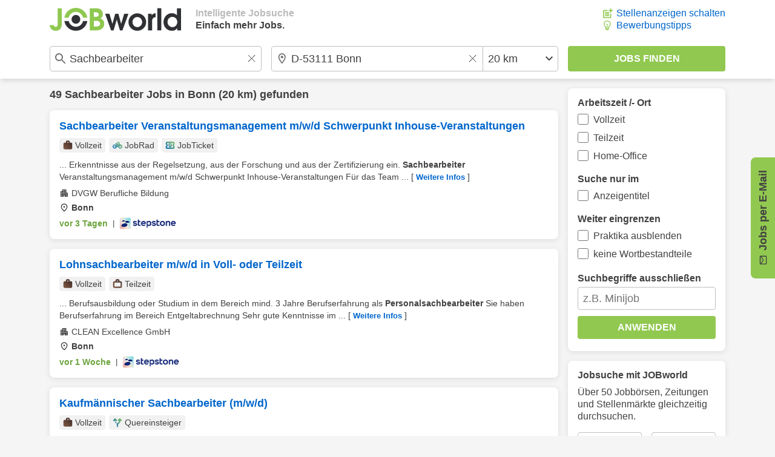

--- FILE ---
content_type: text/html; charset=UTF-8
request_url: https://www.jobworld.de/sachbearbeiter-jobs-bonn
body_size: 11152
content:
<!DOCTYPE html>
<html lang="de-DE">
  <head> 
<meta charset="utf-8">
<meta name="referrer" content="strict-origin-when-cross-origin">
<meta name="viewport" content="width=device-width, initial-scale=1.0">
<meta name="verify-v1" content="v7A/PI/Nq8OTdAbDDOSI14DKNE/Qu4YUVoQNC9tAYcE="> 
<meta name="robots" content="index,follow,noodp">  
<link rel="canonical" href="https://www.jobworld.de/sachbearbeiter-jobs-bonn"> 

<link rel="shortcut icon" type="image/x-icon" href="//www.jobworld.de/bilder/favicon.ico">

<link rel="stylesheet" type="text/css" href="//www.jobworld.de/css/base.eyngu4r3.css">
  

<script>
window.jwTag = function() { jwScript.push(arguments); }
window.jwScript = window.jwScript || [];
window.jwSettings = {"ga4": "G-8YC5HFXS2R"};
</script>

<script src="//www.jobworld.de/js/jwscript-base.3f2vuzae.js" async></script>

<link rel="preconnect" href="//d.delivery.consentmanager.net">

<script>
window.cmp_nogam = true;
window.cmp_datalayername = "cmpDataLayer";

if(!("gdprAppliesGlobally" in window)){window.gdprAppliesGlobally=true}if(!("cmp_id" in window)||window.cmp_id<1){window.cmp_id=0}if(!("cmp_cdid" in window)){window.cmp_cdid="502cb437d1946"}if(!("cmp_params" in window)){window.cmp_params=""}if(!("cmp_host" in window)){window.cmp_host="d.delivery.consentmanager.net"}if(!("cmp_cdn" in window)){window.cmp_cdn="cdn.consentmanager.net"}if(!("cmp_proto" in window)){window.cmp_proto="https:"}if(!("cmp_codesrc" in window)){window.cmp_codesrc="0"}window.cmp_getsupportedLangs=function(){var b=["DE","EN","FR","IT","NO","DA","FI","ES","PT","RO","BG","ET","EL","GA","HR","LV","LT","MT","NL","PL","SV","SK","SL","CS","HU","RU","SR","ZH","TR","UK","AR","BS","JA","CY"];if("cmp_customlanguages" in window){for(var a=0;a<window.cmp_customlanguages.length;a++){b.push(window.cmp_customlanguages[a].l.toUpperCase())}}return b};window.cmp_getRTLLangs=function(){var a=["AR"];if("cmp_customlanguages" in window){for(var b=0;b<window.cmp_customlanguages.length;b++){if("r" in window.cmp_customlanguages[b]&&window.cmp_customlanguages[b].r){a.push(window.cmp_customlanguages[b].l)}}}return a};window.cmp_getlang=function(a){if(typeof(a)!="boolean"){a=true}if(a&&typeof(cmp_getlang.usedlang)=="string"&&cmp_getlang.usedlang!==""){return cmp_getlang.usedlang}return window.cmp_getlangs()[0]};window.cmp_extractlang=function(a){if(a.indexOf("cmplang=")!=-1){a=a.substr(a.indexOf("cmplang=")+8,2).toUpperCase();if(a.indexOf("&")!=-1){a=a.substr(0,a.indexOf("&"))}}else{a=""}return a};window.cmp_getlangs=function(){var h=window.cmp_getsupportedLangs();var g=[];var a=location.hash;var f=location.search;var e="cmp_params" in window?window.cmp_params:"";if(cmp_extractlang(a)!=""){g.push(cmp_extractlang(a))}else{if(cmp_extractlang(f)!=""){g.push(cmp_extractlang(f))}else{if(cmp_extractlang(e)!=""){g.push(cmp_extractlang(e))}else{if("cmp_setlang" in window&&window.cmp_setlang!=""){g.push(window.cmp_setlang.toUpperCase())}else{if("cmp_langdetect" in window&&window.cmp_langdetect==1){g.push(window.cmp_getPageLang())}else{g=window.cmp_getBrowserLangs()}}}}}var c=[];for(var d=0;d<g.length;d++){var b=g[d].toUpperCase();if(b.length<2){continue}if(h.indexOf(b)!=-1){c.push(b)}else{if(b.indexOf("-")!=-1){b=b.substr(0,2)}if(h.indexOf(b)!=-1){c.push(b)}}}if(c.length==0&&typeof(cmp_getlang.defaultlang)=="string"&&cmp_getlang.defaultlang!==""){return[cmp_getlang.defaultlang.toUpperCase()]}else{return c.length>0?c:["EN"]}};window.cmp_getPageLangs=function(){var a=window.cmp_getXMLLang();if(a!=""){a=[a.toUpperCase()]}else{a=[]}a=a.concat(window.cmp_getLangsFromURL());return a.length>0?a:["EN"]};window.cmp_getPageLang=function(){var a=window.cmp_getPageLangs();return a.length>0?a[0]:""};window.cmp_getLangsFromURL=function(){var c=window.cmp_getsupportedLangs();var b=location;var m="toUpperCase";var g=b.hostname[m]()+".";var a="/"+b.pathname[m]()+"/";a=a.split("_").join("-");a=a.split("//").join("/");a=a.split("//").join("/");var f=[];for(var e=0;e<c.length;e++){var j=a.substring(0,c[e].length+2);if(g.substring(0,c[e].length+1)==c[e]+"."){f.push(c[e][m]())}else{if(c[e].length==5){var k=c[e].substring(3,5)+"-"+c[e].substring(0,2);if(g.substring(0,k.length+1)==k+"."){f.push(c[e][m]())}}else{if(j=="/"+c[e]+"/"||j=="/"+c[e]+"-"){f.push(c[e][m]())}else{if(j=="/"+c[e].replace("-","/")+"/"||j=="/"+c[e].replace("-","/")+"/"){f.push(c[e][m]())}else{if(c[e].length==5){var k=c[e].substring(3,5)+"-"+c[e].substring(0,2);var h=a.substring(0,k.length+1);if(h=="/"+k+"/"||h=="/"+k.replace("-","/")+"/"){f.push(c[e][m]())}}}}}}}return f};window.cmp_getXMLLang=function(){var c=document.getElementsByTagName("html");if(c.length>0){c=c[0]}else{c=document.documentElement}if(c&&c.getAttribute){var a=c.getAttribute("xml:lang");if(typeof(a)!="string"||a==""){a=c.getAttribute("lang")}if(typeof(a)=="string"&&a!=""){a=a.split("_").join("-").toUpperCase();var b=window.cmp_getsupportedLangs();return b.indexOf(a)!=-1||b.indexOf(a.substr(0,2))!=-1?a:""}else{return""}}};window.cmp_getBrowserLangs=function(){var c="languages" in navigator?navigator.languages:[];var b=[];if(c.length>0){for(var a=0;a<c.length;a++){b.push(c[a])}}if("language" in navigator){b.push(navigator.language)}if("userLanguage" in navigator){b.push(navigator.userLanguage)}return b};(function(){var C=document;var o=window;var t="";var h="";var k="";var E=function(e){var i="cmp_"+e;e="cmp"+e+"=";var d="";var l=e.length;var J=location;var K=J.hash;var w=J.search;var u=K.indexOf(e);var I=w.indexOf(e);if(u!=-1){d=K.substring(u+l,9999)}else{if(I!=-1){d=w.substring(I+l,9999)}else{return i in o&&typeof(o[i])!=="function"?o[i]:""}}var H=d.indexOf("&");if(H!=-1){d=d.substring(0,H)}return d};var j=E("lang");if(j!=""){t=j;k=t}else{if("cmp_getlang" in o){t=o.cmp_getlang().toLowerCase();h=o.cmp_getlangs().slice(0,3).join("_");k=o.cmp_getPageLangs().slice(0,3).join("_");if("cmp_customlanguages" in o){var m=o.cmp_customlanguages;for(var y=0;y<m.length;y++){var a=m[y].l.toLowerCase();if(a==t){t="en"}}}}}var q=("cmp_proto" in o)?o.cmp_proto:"https:";if(q!="http:"&&q!="https:"){q="https:"}var n=("cmp_ref" in o)?o.cmp_ref:location.href;if(n.length>300){n=n.substring(0,300)}var A=function(l){var J=document;var M="getElementsByTagName";var O=J.createElement("script");O.setAttribute("data-cmp-ab","1");O.type="text/javascript";O.async=true;O.src=l;var N=["body","div","span","script","head"];var H="currentScript";var K="parentElement";var u="appendChild";var L="body";if(J[H]&&J[H][K]){J[H][K][u](O)}else{if(J[L]){J[L][u](O)}else{for(var w=0;w<N.length;w++){var I=J[M](N[w]);if(I.length>0){I[0][u](O);break}}}}};var b=E("design");var c=E("regulationkey");var z=E("gppkey");var s=E("att");var f=o.encodeURIComponent;var g;try{g=C.cookie.length>0}catch(B){g=false}var x=E("darkmode");if(x=="0"){x=0}else{if(x=="1"){x=1}else{try{if("matchMedia" in window&&window.matchMedia){var G=window.matchMedia("(prefers-color-scheme: dark)");if("matches" in G&&G.matches){x=1}}}catch(B){x=0}}}var p=q+"//"+o.cmp_host+"/delivery/cmp.php?";p+=("cmp_id" in o&&o.cmp_id>0?"id="+o.cmp_id:"")+("cmp_cdid" in o?"&cdid="+o.cmp_cdid:"")+"&h="+f(n);p+=(b!=""?"&cmpdesign="+f(b):"")+(c!=""?"&cmpregulationkey="+f(c):"")+(z!=""?"&cmpgppkey="+f(z):"");p+=(s!=""?"&cmpatt="+f(s):"")+("cmp_params" in o?"&"+o.cmp_params:"")+(g?"&__cmpfcc=1":"");p+=(x>0?"&cmpdarkmode=1":"");A(p+"&l="+f(t)+"&ls="+f(h)+"&lp="+f(k)+"&o="+(new Date()).getTime());if(!("cmp_quickstub" in window)){var r="js";var v=E("debugunminimized")!=""?"":".min";if(E("debugcoverage")=="1"){r="instrumented";v=""}if(E("debugtest")=="1"){r="jstests";v=""}var F=new Date();var D=F.getFullYear()+"-"+(F.getMonth()+1)+"-"+F.getDate();A(q+"//"+o.cmp_cdn+"/delivery/"+r+"/cmp_final"+v+".js?t="+D)}})();window.cmp_rc=function(c,b){var l;try{l=document.cookie}catch(h){l=""}var j="";var f=0;var g=false;while(l!=""&&f<100){f++;while(l.substr(0,1)==" "){l=l.substr(1,l.length)}var k=l.substring(0,l.indexOf("="));if(l.indexOf(";")!=-1){var m=l.substring(l.indexOf("=")+1,l.indexOf(";"))}else{var m=l.substr(l.indexOf("=")+1,l.length)}if(c==k){j=m;g=true}var d=l.indexOf(";")+1;if(d==0){d=l.length}l=l.substring(d,l.length)}if(!g&&typeof(b)=="string"){j=b}return(j)};window.cmp_stub=function(){var a=arguments;__cmp.a=__cmp.a||[];if(!a.length){return __cmp.a}else{if(a[0]==="ping"){if(a[1]===2){a[2]({gdprApplies:gdprAppliesGlobally,cmpLoaded:false,cmpStatus:"stub",displayStatus:"hidden",apiVersion:"2.2",cmpId:31},true)}else{a[2](false,true)}}else{if(a[0]==="getTCData"){__cmp.a.push([].slice.apply(a))}else{if(a[0]==="addEventListener"||a[0]==="removeEventListener"){__cmp.a.push([].slice.apply(a))}else{if(a.length==4&&a[3]===false){a[2]({},false)}else{__cmp.a.push([].slice.apply(a))}}}}}};window.cmp_dsastub=function(){var a=arguments;a[0]="dsa."+a[0];window.cmp_gppstub(a)};window.cmp_gppstub=function(){var c=arguments;__gpp.q=__gpp.q||[];if(!c.length){return __gpp.q}var h=c[0];var g=c.length>1?c[1]:null;var f=c.length>2?c[2]:null;var a=null;var j=false;if(h==="ping"){a=window.cmp_gpp_ping();j=true}else{if(h==="addEventListener"){__gpp.e=__gpp.e||[];if(!("lastId" in __gpp)){__gpp.lastId=0}__gpp.lastId++;var d=__gpp.lastId;__gpp.e.push({id:d,callback:g});a={eventName:"listenerRegistered",listenerId:d,data:true,pingData:window.cmp_gpp_ping()};j=true}else{if(h==="removeEventListener"){__gpp.e=__gpp.e||[];a=false;for(var e=0;e<__gpp.e.length;e++){if(__gpp.e[e].id==f){__gpp.e[e].splice(e,1);a=true;break}}j=true}else{__gpp.q.push([].slice.apply(c))}}}if(a!==null&&typeof(g)==="function"){g(a,j)}};window.cmp_gpp_ping=function(){return{gppVersion:"1.1",cmpStatus:"stub",cmpDisplayStatus:"hidden",signalStatus:"not ready",supportedAPIs:["2:tcfeuv2","5:tcfcav1","7:usnat","8:usca","9:usva","10:usco","11:usut","12:usct","13:usfl","14:usmt","15:usor","16:ustx","17:usde","18:usia","19:usne","20:usnh","21:usnj","22:ustn","23:usmn"],cmpId:31,sectionList:[],applicableSections:[0],gppString:"",parsedSections:{}}};window.cmp_addFrame=function(b){if(!window.frames[b]){if(document.body){var a=document.createElement("iframe");a.style.cssText="display:none";if("cmp_cdn" in window&&"cmp_ultrablocking" in window&&window.cmp_ultrablocking>0){a.src="//"+window.cmp_cdn+"/delivery/empty.html"}a.name=b;a.setAttribute("title","Intentionally hidden, please ignore");a.setAttribute("role","none");a.setAttribute("tabindex","-1");document.body.appendChild(a)}else{window.setTimeout(window.cmp_addFrame,10,b)}}};window.cmp_msghandler=function(d){var a=typeof d.data==="string";try{var c=a?JSON.parse(d.data):d.data}catch(f){var c=null}if(typeof(c)==="object"&&c!==null&&"__cmpCall" in c){var b=c.__cmpCall;window.__cmp(b.command,b.parameter,function(h,g){var e={__cmpReturn:{returnValue:h,success:g,callId:b.callId}};d.source.postMessage(a?JSON.stringify(e):e,"*")})}if(typeof(c)==="object"&&c!==null&&"__tcfapiCall" in c){var b=c.__tcfapiCall;window.__tcfapi(b.command,b.version,function(h,g){var e={__tcfapiReturn:{returnValue:h,success:g,callId:b.callId}};d.source.postMessage(a?JSON.stringify(e):e,"*")},b.parameter)}if(typeof(c)==="object"&&c!==null&&"__gppCall" in c){var b=c.__gppCall;window.__gpp(b.command,function(h,g){var e={__gppReturn:{returnValue:h,success:g,callId:b.callId}};d.source.postMessage(a?JSON.stringify(e):e,"*")},"parameter" in b?b.parameter:null,"version" in b?b.version:1)}if(typeof(c)==="object"&&c!==null&&"__dsaCall" in c){var b=c.__dsaCall;window.__dsa(b.command,function(h,g){var e={__dsaReturn:{returnValue:h,success:g,callId:b.callId}};d.source.postMessage(a?JSON.stringify(e):e,"*")},"parameter" in b?b.parameter:null,"version" in b?b.version:1)}};window.cmp_setStub=function(a){if(!(a in window)||(typeof(window[a])!=="function"&&typeof(window[a])!=="object"&&(typeof(window[a])==="undefined"||window[a]!==null))){window[a]=window.cmp_stub;window[a].msgHandler=window.cmp_msghandler;window.addEventListener("message",window.cmp_msghandler,false)}};window.cmp_setGppStub=function(a){if(!(a in window)||(typeof(window[a])!=="function"&&typeof(window[a])!=="object"&&(typeof(window[a])==="undefined"||window[a]!==null))){window[a]=window.cmp_gppstub;window[a].msgHandler=window.cmp_msghandler;window.addEventListener("message",window.cmp_msghandler,false)}};if(!("cmp_noiframepixel" in window)){window.cmp_addFrame("__cmpLocator")}if((!("cmp_disabletcf" in window)||!window.cmp_disabletcf)&&!("cmp_noiframepixel" in window)){window.cmp_addFrame("__tcfapiLocator")}if((!("cmp_disablegpp" in window)||!window.cmp_disablegpp)&&!("cmp_noiframepixel" in window)){window.cmp_addFrame("__gppLocator")}if((!("cmp_disabledsa" in window)||!window.cmp_disabledsa)&&!("cmp_noiframepixel" in window)){window.cmp_addFrame("__dsaLocator")}window.cmp_setStub("__cmp");if(!("cmp_disabletcf" in window)||!window.cmp_disabletcf){window.cmp_setStub("__tcfapi")}if(!("cmp_disablegpp" in window)||!window.cmp_disablegpp){window.cmp_setGppStub("__gpp")}if(!("cmp_disabledsa" in window)||!window.cmp_disabledsa){window.cmp_setGppStub("__dsa")};
</script>

<script>
    window.jwt = function() { jwTracking.push(arguments); }
    window.jwTracking = window.jwTracking || [];

    jwt('analytics', []);
    jwt('tracking', []);

    jwt('analyticsAsObject', {"method": "create"});

    jwTag("async", ["//www.jobworld.de/js/jwt.4p2ssp9w.js"]);
</script>


<script>
jwTag("async", ["//www.jobworld.de/js/base.zhhkunzg.js"]);
</script>


 
<title>49 Sachbearbeiter Jobs Bonn - Jetzt zum Traumjob!</title>
<meta name="description" content="Aktuelle Sachbearbeiter Stellen in Bonn entdecken. Finde passende Jobs in deiner Umgebung und nutze die Karrierechance!">
 </head>
  <body class="jobworldDE jw-font"> 
<header class="jw-container-nav">
    <nav class="jw-nav-content jw-max-content-width">
        <div class="jw-nav-logo-box">
            <a class="jw-nav-logo" href="/" title="Jobs und Stellenangebote bei JOBworld"></a>
            <ul class="jw-list jw-nav-slogan jw-hide-if-lte-medium">
                <li class="jw-list-item jw-nav-slogan-color-light">Intelligente Jobsuche</li>
                <li class="jw-list-item">Einfach mehr Jobs.</li>
            </ul>
        </div>
        <div>
            <button class="jw-button jw-nav-search-button jw-ui-icon jw-ui-icon-center jw-ui-icon-search" title="Zur Suchmaske"></button>
            <ul class="jw-list jw-hide-if-lte-medium">  <li class="jw-list-item"><a class="jw-ui-icon jw-ui-icon-left jw-ui-icon-add-job" title="Für Unternehmen: Stellenanzeigen günstiger schalten" href="/stellenanzeigen-schalten">Stellenanzeigen schalten</a></li>   <li class="jw-list-item"><a class="jw-ui-icon jw-ui-icon-left jw-ui-icon-tipps" title="Tipps zur Bewerbung erhalten" href="/bewerbungstipps">Bewerbungstipps</a></li>  </ul>
        </div>
    </nav>
</header>
 
<div class="jw-container-search ">
    <form id="jw-search" class="jw-search-form jw-container-clearable jw-max-content-width" autocomplete="off" action="/jobsuche" method="POST">
        <input id="jw-job-input" class="jw-search-input-job jw-ui-input jw-flex-input jw-input jw-input-large jw-input-clearable jw-ui-input-warning" type="text" name="job" value="Sachbearbeiter" title="Beruf oder Suchbegriff eingeben" placeholder="Beruf oder Suchbegriff eingeben">
        <div id="jw-combined-input" class="jw-search-location-radius jw-flex-input jw-input-large jw-ui-input jw-input-location-radius">
            <input id="jw-location-input" class="jw-search-input-location jw-input jw-input-clearable jw-input-location jw-ui-input-warning" type="text" name="l" value="D-53111 Bonn" title="Ort oder PLZ eingeben" placeholder="Ort oder PLZ eingeben">
            <select class="jw-input jw-select jw-input-radius" name="r" title="Umkreis auswählen"> 
<option value="1" >exakt</option> 
<option value="10" >10 km</option> 
<option value="20" selected="selected">20 km</option> 
<option value="30" >30 km</option> 
<option value="40" >40 km</option> 
<option value="50" >50 km</option> 
<option value="75" >75 km</option> 
<option value="100" >100 km</option> 
<option value="150" >150 km</option> 
<option value="200" >200 km</option> 
<option value="0" >bundesweit</option> 
            </select>
        </div>
        <input class="jw-search-submit jw-input-large jw-button jw-ui-green-button" type="submit" value="Jobs finden">
        <div class="jw-ui-hidden">
            <input type="text" name="kn" value="" title="Auszuschließende Begriffe">
            <input type="checkbox" name="titlesearch" value="1"  title="Suchbegriffe nur im Anzeigentitel suchen">
            <input type="checkbox" name="exactsearch" value="1"  title="Nur exakte Suchbegriffe (keine Wortbestandteile anzeigen)">
            <input type="checkbox" name="internship" value="1"  title="Praktika ausschließen">
            <input type="checkbox" name="fulltime" value="1"  title="Vollzeit">
            <input type="checkbox" name="parttime" value="1"  title="Teilzeit">
            <input type="checkbox" name="homeoffice" value="1"  title="Home-Office">
            <input type="checkbox" name="searchop" value="1"  title="ODER-Suche (Jeden Suchbegriff einzeln suchen)">
        </div>

        <input type="hidden" name="page" value="1">
        <input type="hidden" name="email" value="" id="email">
        <input type="hidden" name="start" value="10">
        <input type="hidden" name="history" value="0">
        <input type="hidden" name="formular" value="1">
        <input type="hidden" name="layerName" value="layer-page-1-pagination">
        <input type="hidden" name="layerShow" value="0">
    </form>
</div>
 <div class="jw-content-layout jw-max-content-width">
        <div class="jw-container-main jw-max-column-width">  
<div class="jw-hits-header">
  <h1 class="jw-hits-main-headline"> 49  <a class="jw-link" href="/sachbearbeiter-jobs" title="Sachbearbeiter Jobs">Sachbearbeiter</a>  Jobs  in <a class="jw-link" href="/jobs-bonn" title="Jobs in Bonn">Bonn</a> (20 km)  gefunden

  </h1>
  <button class="jw-button jw-ui-white-button jw-hits-filter-button jw-hide-if-large" title="Filter anzeigen">Filter</button>
</div>
      <ul class="jw-list jw-list-hits">  

  
<li class="jw-list-item jw-list-hits-item">
    <a href="/j.go?cp=0&amp;id=wm3c5-d59cz&amp;t=1&amp;v=1" target="_blank" rel="nofollow" data-jwt="%5B%5D" data-jwa="%5B%7B%22account%22%3A%22G-8YC5HFXS2R%22%2C%22action%22%3A%22Klick%22%2C%22category%22%3A%22JobsRegional%22%2C%22jwt%22%3A%22event%22%2C%22label%22%3A%22StepStone%22%2C%22network%22%3A%22google-tag%22%2C%22vendor%22%3A%22s26%22%7D%5D" onclick="window.open(this.href); jwt('trackingAsTag', this); jwt('analyticsAsTag', this); return false;">
        <h2 class="jw-hits-item-headline">Sachbearbeiter Veranstaltungsmanagement m/w/d Schwerpunkt Inhouse-Veranstaltungen</h2>
         <div class="jw-hits-tags">
            <ul class="jw-list jw-list-hits-tags">  <li class="jw-list-item jw-list-hits-tags-item">
                <span class="jw-ui-icon jw-ui-icon-left jw-ui-icon-tag jw-ui-icon-tag-fulltime">Vollzeit</span>
            </li>  <li class="jw-list-item jw-list-hits-tags-item">
                <span class="jw-ui-icon jw-ui-icon-left jw-ui-icon-tag jw-ui-icon-tag-jobrad">JobRad</span>
            </li>  <li class="jw-list-item jw-list-hits-tags-item">
                <span class="jw-ui-icon jw-ui-icon-left jw-ui-icon-tag jw-ui-icon-tag-jobticket">JobTicket</span>
            </li>  </ul>
        </div>   <div class="jw-hits-text">
            <span>... Erkenntnisse aus der Regelsetzung, aus der Forschung und aus der Zertifizierung ein. <em>Sachbearbeiter</em> Veranstaltungsmanagement m/w/d Schwerpunkt Inhouse-Veranstaltungen Für das Team ...</span>
            <span class="jw-hits-more jw-hide-if-lte-medium">[ <span>Weitere Infos</span> ]</span>
        </div>
         <div class="jw-hits-info">
             <span class="jw-hits-company jw-ui-icon jw-ui-icon-left jw-ui-icon-company">DVGW Berufliche Bildung</span> <span class="jw-hits-location jw-ui-icon jw-ui-icon-left jw-ui-icon-location">Bonn</span> </div>
        <div class="jw-hits-footer jw-hits-content-spacing">
            <div class="jw-hits-date-source-container">
                <span class="jw-hits-date jw-text-green">vor 3 Tagen</span>
                <span class="jw-hits-separator">|</span>
                <img src="//www.jobworld.de/bilder/logos/stepstone2.png" alt="Jobbörse StepStone">
            </div>
            <span class="jw-hits-arrow jw-ui-icon jw-ui-icon-right jw-ui-icon-arrow-right"></span>
        </div>
    </a>
</li>   

  
<li class="jw-list-item jw-list-hits-item">
    <a href="/j.go?cp=0&amp;id=ga3k9-7wk3p&amp;t=2&amp;v=1" target="_blank" rel="nofollow" data-jwt="%5B%5D" data-jwa="%5B%7B%22account%22%3A%22G-8YC5HFXS2R%22%2C%22action%22%3A%22Klick%22%2C%22category%22%3A%22JobsRegional%22%2C%22jwt%22%3A%22event%22%2C%22label%22%3A%22StepStone%22%2C%22network%22%3A%22google-tag%22%2C%22vendor%22%3A%22s26%22%7D%5D" onclick="window.open(this.href); jwt('trackingAsTag', this); jwt('analyticsAsTag', this); return false;">
        <h2 class="jw-hits-item-headline">Lohnsachbearbeiter m/w/d in Voll- oder Teilzeit</h2>
         <div class="jw-hits-tags">
            <ul class="jw-list jw-list-hits-tags">  <li class="jw-list-item jw-list-hits-tags-item">
                <span class="jw-ui-icon jw-ui-icon-left jw-ui-icon-tag jw-ui-icon-tag-fulltime">Vollzeit</span>
            </li>  <li class="jw-list-item jw-list-hits-tags-item">
                <span class="jw-ui-icon jw-ui-icon-left jw-ui-icon-tag jw-ui-icon-tag-parttime">Teilzeit</span>
            </li>  </ul>
        </div>   <div class="jw-hits-text">
            <span>... Berufsausbildung oder Studium in dem Bereich mind. 3 Jahre Berufserfahrung als <em>Personalsachbearbeiter</em> Sie haben Berufserfahrung im Bereich Entgeltabrechnung Sehr gute Kenntnisse im ...</span>
            <span class="jw-hits-more jw-hide-if-lte-medium">[ <span>Weitere Infos</span> ]</span>
        </div>
         <div class="jw-hits-info">
             <span class="jw-hits-company jw-ui-icon jw-ui-icon-left jw-ui-icon-company">CLEAN Excellence GmbH</span> <span class="jw-hits-location jw-ui-icon jw-ui-icon-left jw-ui-icon-location">Bonn</span> </div>
        <div class="jw-hits-footer jw-hits-content-spacing">
            <div class="jw-hits-date-source-container">
                <span class="jw-hits-date jw-text-green">vor 1 Woche</span>
                <span class="jw-hits-separator">|</span>
                <img src="//www.jobworld.de/bilder/logos/stepstone2.png" alt="Jobbörse StepStone">
            </div>
            <span class="jw-hits-arrow jw-ui-icon jw-ui-icon-right jw-ui-icon-arrow-right"></span>
        </div>
    </a>
</li>   

  
<li class="jw-list-item jw-list-hits-item">
    <a href="/j.go?cp=0&amp;id=ccucy-33smx&amp;t=3&amp;v=1" target="_blank" rel="nofollow" data-jwt="%5B%5D" data-jwa="%5B%7B%22account%22%3A%22G-8YC5HFXS2R%22%2C%22action%22%3A%22Klick%22%2C%22category%22%3A%22JobsRegional%22%2C%22jwt%22%3A%22event%22%2C%22label%22%3A%22HeyJobs%22%2C%22network%22%3A%22google-tag%22%2C%22vendor%22%3A%22s26%22%7D%5D" onclick="window.open(this.href); jwt('trackingAsTag', this); jwt('analyticsAsTag', this); return false;">
        <h2 class="jw-hits-item-headline">Kaufmännischer Sachbearbeiter (m/w/d)</h2>
         <div class="jw-hits-tags">
            <ul class="jw-list jw-list-hits-tags">  <li class="jw-list-item jw-list-hits-tags-item">
                <span class="jw-ui-icon jw-ui-icon-left jw-ui-icon-tag jw-ui-icon-tag-fulltime">Vollzeit</span>
            </li>  <li class="jw-list-item jw-list-hits-tags-item">
                <span class="jw-ui-icon jw-ui-icon-left jw-ui-icon-tag jw-ui-icon-tag-careerchanger">Quereinsteiger</span>
            </li>  </ul>
        </div>   <div class="jw-hits-text">
            <span>... eine positive Ausstrahlung Klingt das für Sie interessant? Dann bewerben Sie sich als Kaufmännischer <em>Sachbearbeiter</em> in Vollzeit - gerne auch Quereinsteiger m/w/d am Standort Troisdorf.</span>
            <span class="jw-hits-more jw-hide-if-lte-medium">[ <span>Weitere Infos</span> ]</span>
        </div>
         <div class="jw-hits-info">
             <span class="jw-hits-company jw-ui-icon jw-ui-icon-left jw-ui-icon-company">Jung DMS & Cie. AG</span> <span class="jw-hits-location jw-ui-icon jw-ui-icon-left jw-ui-icon-location">Troisdorf</span> </div>
        <div class="jw-hits-footer jw-hits-content-spacing">
            <div class="jw-hits-date-source-container">
                <span class="jw-hits-date jw-text-green">vor 1 Woche</span>
                <span class="jw-hits-separator">|</span>
                <img src="//www.jobworld.de/bilder/logos/heyjobs.png" alt="Jobbörse HeyJobs">
            </div>
            <span class="jw-hits-arrow jw-ui-icon jw-ui-icon-right jw-ui-icon-arrow-right"></span>
        </div>
    </a>
</li>   

  
<li class="jw-list-item jw-list-hits-item">
    <a href="/j.go?cp=0&amp;id=fn37f-nr77f&amp;t=4&amp;v=1" target="_blank" rel="nofollow" data-jwt="%5B%5D" data-jwa="%5B%7B%22account%22%3A%22G-8YC5HFXS2R%22%2C%22action%22%3A%22Klick%22%2C%22category%22%3A%22JobsRegional%22%2C%22jwt%22%3A%22event%22%2C%22label%22%3A%22StepStone%22%2C%22network%22%3A%22google-tag%22%2C%22vendor%22%3A%22s26%22%7D%5D" onclick="window.open(this.href); jwt('trackingAsTag', this); jwt('analyticsAsTag', this); return false;">
        <h2 class="jw-hits-item-headline">Personalsachbearbeiter m/w/d</h2>
         <div class="jw-hits-tags">
            <ul class="jw-list jw-list-hits-tags">  <li class="jw-list-item jw-list-hits-tags-item">
                <span class="jw-ui-icon jw-ui-icon-left jw-ui-icon-tag jw-ui-icon-tag-fulltime">Vollzeit</span>
            </li>  </ul>
        </div>   <div class="jw-hits-text">
            <span>... Standort in Troisdorf suchen wir zum nächstmöglichen Zeitpunkt eine:n <em>Personalsachbearbeiter</em> m/w/d Sie führen eigenverantwortlich unsere sach- und termingerechte Entgeltabrechnung ...</span>
            <span class="jw-hits-more jw-hide-if-lte-medium">[ <span>Weitere Infos</span> ]</span>
        </div>
         <div class="jw-hits-info">
             <span class="jw-hits-company jw-ui-icon jw-ui-icon-left jw-ui-icon-company">Röchling Industrial SE & Co. KG</span> <span class="jw-hits-location jw-ui-icon jw-ui-icon-left jw-ui-icon-location">Troisdorf</span> </div>
        <div class="jw-hits-footer jw-hits-content-spacing">
            <div class="jw-hits-date-source-container">
                <span class="jw-hits-date jw-text-green">vor 1 Woche</span>
                <span class="jw-hits-separator">|</span>
                <img src="//www.jobworld.de/bilder/logos/stepstone2.png" alt="Jobbörse StepStone">
            </div>
            <span class="jw-hits-arrow jw-ui-icon jw-ui-icon-right jw-ui-icon-arrow-right"></span>
        </div>
    </a>
</li>   

  
<li class="jw-list-item jw-list-hits-item">
    <a href="/j.go?cp=0&amp;id=pythh-8hv5y&amp;t=5&amp;v=1" target="_blank" rel="nofollow" data-jwt="%5B%5D" data-jwa="%5B%7B%22account%22%3A%22G-8YC5HFXS2R%22%2C%22action%22%3A%22Klick%22%2C%22category%22%3A%22JobsRegional%22%2C%22jwt%22%3A%22event%22%2C%22label%22%3A%22jobninja.com%22%2C%22network%22%3A%22google-tag%22%2C%22vendor%22%3A%22s26%22%7D%5D" onclick="window.open(this.href); jwt('trackingAsTag', this); jwt('analyticsAsTag', this); return false;">
        <h2 class="jw-hits-item-headline">Sachbearbeiter:in Buchhaltung m/w/d in Teilzeit</h2>
         <div class="jw-hits-tags">
            <ul class="jw-list jw-list-hits-tags">  <li class="jw-list-item jw-list-hits-tags-item">
                <span class="jw-ui-icon jw-ui-icon-left jw-ui-icon-tag jw-ui-icon-tag-fulltime">Vollzeit</span>
            </li>  <li class="jw-list-item jw-list-hits-tags-item">
                <span class="jw-ui-icon jw-ui-icon-left jw-ui-icon-tag jw-ui-icon-tag-parttime">Teilzeit</span>
            </li>  <li class="jw-list-item jw-list-hits-tags-item">
                <span class="jw-ui-icon jw-ui-icon-left jw-ui-icon-tag jw-ui-icon-tag-jobrad">JobRad</span>
            </li>  <li class="jw-list-item jw-list-hits-tags-item">
                <span class="jw-ui-icon jw-ui-icon-left jw-ui-icon-tag jw-ui-icon-tag-jobticket">JobTicket</span>
            </li>  <li class="jw-list-item jw-list-hits-tags-item">
                <span class="jw-ui-icon jw-ui-icon-left jw-ui-icon-tag jw-ui-icon-tag-specialpayment">Sonderzahlung</span>
            </li>  </ul>
        </div>   <div class="jw-hits-text">
            <span>... werden möchten. Zur Verstärkung unseres Teams suchen wir zum nächstmöglichen Zeitpunkt eine/n <em>Sachbearbeiter</em>:in Buchhaltung m/w/d in Teilzeit Deine Aufgaben: Du prüfst, erfasst und ...</span>
            <span class="jw-hits-more jw-hide-if-lte-medium">[ <span>Weitere Infos</span> ]</span>
        </div>
         <div class="jw-hits-info">
             <span class="jw-hits-company jw-ui-icon jw-ui-icon-left jw-ui-icon-company">THE BRITISH SHOP Versandhandel GmbH & Co. KG</span> <span class="jw-hits-location jw-ui-icon jw-ui-icon-left jw-ui-icon-location">Meckenheim</span> </div>
        <div class="jw-hits-footer jw-hits-content-spacing">
            <div class="jw-hits-date-source-container">
                <span class="jw-hits-date jw-text-green">vor 3 Wochen</span>
                <span class="jw-hits-separator">|</span>
                <img src="//www.jobworld.de/bilder/logos/jobninja.png" alt="Jobbörse jobninja.com">
            </div>
            <span class="jw-hits-arrow jw-ui-icon jw-ui-icon-right jw-ui-icon-arrow-right"></span>
        </div>
    </a>
</li>  <li>  <div id="jw-jobpost-inline-5" class="js-jobpost jw-jobpost-box" data-jobpost-type="inline">
    <div class="js-jobpost-body">
        <div class="jw-jobpost-head">
            <span class="jw-ui-icon jw-ui-icon-top jw-ui-icon-left jw-ui-icon-bell">
                Kostenlos die neuesten <span class="jw-text-green">Sachbearbeiter</span> Jobs  in <span class="jw-text-green">  Bonn</span> erhalten.
            </span>
        </div>
        <div class="jw-jobpost-body">
            <input class="js-jobpost-input jw-input jw-ui-input jw-input-medium jw-jobpost-mail" type="email" name="email" autocomplete="email" title="E-Mail-Adresse eingeben" placeholder="E-Mail-Adresse">
            <button class="js-jobpost-button jw-button jw-ui-green-button jw-input-medium jw-jobpost-submit" title="Job-Mail bestellen"><span class="jw-hide-if-lte-medium">Job-Mail bestellen</span></button>
        </div>
        <span class="js-jobpost-error jw-ui-input-error-text jw-ui-hidden"></span>
        <span class="jw-jobpost-footer">Dieser Service ist kostenlos. Abmeldung jederzeit möglich.</span>
    </div>
</div>  </li>   

  
<li class="jw-list-item jw-list-hits-item">
    <a href="/j.go?cp=0&amp;id=ff6mt-mtgbq&amp;t=6&amp;v=1" target="_blank" rel="nofollow" data-jwt="%5B%5D" data-jwa="%5B%7B%22account%22%3A%22G-8YC5HFXS2R%22%2C%22action%22%3A%22Klick%22%2C%22category%22%3A%22JobsRegional%22%2C%22jwt%22%3A%22event%22%2C%22label%22%3A%22StepStone%22%2C%22network%22%3A%22google-tag%22%2C%22vendor%22%3A%22s26%22%7D%5D" onclick="window.open(this.href); jwt('trackingAsTag', this); jwt('analyticsAsTag', this); return false;">
        <h2 class="jw-hits-item-headline">Lohn-/ und Personalsachbearbeiter m/w/d Bonn</h2>
         <div class="jw-hits-tags">
            <ul class="jw-list jw-list-hits-tags">  <li class="jw-list-item jw-list-hits-tags-item">
                <span class="jw-ui-icon jw-ui-icon-left jw-ui-icon-tag jw-ui-icon-tag-fulltime">Vollzeit</span>
            </li>  <li class="jw-list-item jw-list-hits-tags-item">
                <span class="jw-ui-icon jw-ui-icon-left jw-ui-icon-tag jw-ui-icon-tag-homeoffice">Home-Office</span>
            </li>  <li class="jw-list-item jw-list-hits-tags-item">
                <span class="jw-ui-icon jw-ui-icon-left jw-ui-icon-tag jw-ui-icon-tag-jobrad">JobRad</span>
            </li>  <li class="jw-list-item jw-list-hits-tags-item">
                <span class="jw-ui-icon jw-ui-icon-left jw-ui-icon-tag jw-ui-icon-tag-specialpayment">Sonderzahlung</span>
            </li>  </ul>
        </div>   <div class="jw-hits-text">
            <span>WIR SUCHEN SIE! Kein gutes Betriebsklima, wenig Wertschätzung für Ihre Leistungen? Der Stapel auf dem Schreibtisch wird nicht kleiner? Kennen Sie das? Sie fühlen sich nicht wahrgenommen ...</span>
            <span class="jw-hits-more jw-hide-if-lte-medium">[ <span>Weitere Infos</span> ]</span>
        </div>
         <div class="jw-hits-info">
             <span class="jw-hits-company jw-ui-icon jw-ui-icon-left jw-ui-icon-company">PARTA Steuerberatung GmbH</span> <span class="jw-hits-location jw-ui-icon jw-ui-icon-left jw-ui-icon-location">Bonn</span> </div>
        <div class="jw-hits-footer jw-hits-content-spacing">
            <div class="jw-hits-date-source-container">
                <span class="jw-hits-date jw-text-green">vor 6 Tagen</span>
                <span class="jw-hits-separator">|</span>
                <img src="//www.jobworld.de/bilder/logos/stepstone2.png" alt="Jobbörse StepStone">
            </div>
            <span class="jw-hits-arrow jw-ui-icon jw-ui-icon-right jw-ui-icon-arrow-right"></span>
        </div>
    </a>
</li>   

  
<li class="jw-list-item jw-list-hits-item">
    <a href="/j.go?cp=0&amp;id=7v2qe-desgn&amp;t=7&amp;v=1" target="_blank" rel="nofollow" data-jwt="%5B%5D" data-jwa="%5B%7B%22account%22%3A%22G-8YC5HFXS2R%22%2C%22action%22%3A%22Klick%22%2C%22category%22%3A%22JobsRegional%22%2C%22jwt%22%3A%22event%22%2C%22label%22%3A%22meinestadt.de%22%2C%22network%22%3A%22google-tag%22%2C%22vendor%22%3A%22s26%22%7D%5D" onclick="window.open(this.href); jwt('trackingAsTag', this); jwt('analyticsAsTag', this); return false;">
        <h2 class="jw-hits-item-headline">Sachbearbeiter/in Immobilienverwaltung (m/w/d)</h2>
         <div class="jw-hits-tags">
            <ul class="jw-list jw-list-hits-tags">  <li class="jw-list-item jw-list-hits-tags-item">
                <span class="jw-ui-icon jw-ui-icon-left jw-ui-icon-tag jw-ui-icon-tag-fulltime">Vollzeit</span>
            </li>  </ul>
        </div>   <div class="jw-hits-text">
            <span>Scholzen Immobilien GmbH & Co. KG ist ein mittelständisches Immobilienunternehmen, das sich auf die Entwicklung und Verwaltung von Wohn- und Gewerbeimmobilien für den eigenen Bestand ...</span>
            <span class="jw-hits-more jw-hide-if-lte-medium">[ <span>Weitere Infos</span> ]</span>
        </div>
         <div class="jw-hits-info">
             <span class="jw-hits-company jw-ui-icon jw-ui-icon-left jw-ui-icon-company">Scholzen Immobilien GmbH & Co. KG</span> <span class="jw-hits-location jw-ui-icon jw-ui-icon-left jw-ui-icon-location">Bonn</span> </div>
        <div class="jw-hits-footer jw-hits-content-spacing">
            <div class="jw-hits-date-source-container">
                <span class="jw-hits-date jw-text-green">vor 5 Tagen</span>
                <span class="jw-hits-separator">|</span>
                <img src="//www.jobworld.de/bilder/logos/meinestadt.png" alt="Jobbörse meinestadt.de">
            </div>
            <span class="jw-hits-arrow jw-ui-icon jw-ui-icon-right jw-ui-icon-arrow-right"></span>
        </div>
    </a>
</li>   

  
<li class="jw-list-item jw-list-hits-item">
    <a href="/j.go?cp=0&amp;id=qr3za-x2f7w&amp;t=8&amp;v=1" target="_blank" rel="nofollow" data-jwt="%5B%5D" data-jwa="%5B%7B%22account%22%3A%22G-8YC5HFXS2R%22%2C%22action%22%3A%22Klick%22%2C%22category%22%3A%22JobsRegional%22%2C%22jwt%22%3A%22event%22%2C%22label%22%3A%22UniNow%22%2C%22network%22%3A%22google-tag%22%2C%22vendor%22%3A%22s26%22%7D%5D" onclick="window.open(this.href); jwt('trackingAsTag', this); jwt('analyticsAsTag', this); return false;">
        <h2 class="jw-hits-item-headline">Sachbearbeiterin / Sachbearbeiter im gehobenen nichttechnischen Dienst (m/w/d)</h2>
         <div class="jw-hits-tags">
            <ul class="jw-list jw-list-hits-tags">  <li class="jw-list-item jw-list-hits-tags-item">
                <span class="jw-ui-icon jw-ui-icon-left jw-ui-icon-tag jw-ui-icon-tag-fulltime">Vollzeit</span>
            </li>  <li class="jw-list-item jw-list-hits-tags-item">
                <span class="jw-ui-icon jw-ui-icon-left jw-ui-icon-tag jw-ui-icon-tag-parttime">Teilzeit</span>
            </li>  <li class="jw-list-item jw-list-hits-tags-item">
                <span class="jw-ui-icon jw-ui-icon-left jw-ui-icon-tag jw-ui-icon-tag-attractiveremuneration">Attraktive Vergütung</span>
            </li>  <li class="jw-list-item jw-list-hits-tags-item">
                <span class="jw-ui-icon jw-ui-icon-left jw-ui-icon-tag jw-ui-icon-tag-homeoffice">Home-Office</span>
            </li>  </ul>
        </div>   <div class="jw-hits-text">
            <span>... die Truppe ihren militärischen Auftrag erfüllen kann. Ihre Aufgaben als <em>Sachbearbeiterin / Sachbearbeiter</em> im gehobenen nichttechnischen Dienst Sie werden hauptsächlich in Dienststellen ...</span>
            <span class="jw-hits-more jw-hide-if-lte-medium">[ <span>Weitere Infos</span> ]</span>
        </div>
         <div class="jw-hits-info">
             <span class="jw-hits-company jw-ui-icon jw-ui-icon-left jw-ui-icon-company">Bundesamt für das Personalmanagement der Bundeswehr</span> <span class="jw-hits-location jw-ui-icon jw-ui-icon-left jw-ui-icon-location">Bonn</span> </div>
        <div class="jw-hits-footer jw-hits-content-spacing">
            <div class="jw-hits-date-source-container">
                <span class="jw-hits-date jw-text-green">vor 2 Wochen</span>
                <span class="jw-hits-separator">|</span>
                <img src="//www.jobworld.de/bilder/logos/uninow.png" alt="Jobbörse UniNow">
            </div>
            <span class="jw-hits-arrow jw-ui-icon jw-ui-icon-right jw-ui-icon-arrow-right"></span>
        </div>
    </a>
</li>   

  
<li class="jw-list-item jw-list-hits-item">
    <a href="/j.go?cp=0&amp;id=x669h-uq82z&amp;t=9&amp;v=1" target="_blank" rel="nofollow" data-jwt="%5B%5D" data-jwa="%5B%7B%22account%22%3A%22G-8YC5HFXS2R%22%2C%22action%22%3A%22Klick%22%2C%22category%22%3A%22JobsRegional%22%2C%22jwt%22%3A%22event%22%2C%22label%22%3A%22Jobware%22%2C%22network%22%3A%22google-tag%22%2C%22vendor%22%3A%22s26%22%7D%5D" onclick="window.open(this.href); jwt('trackingAsTag', this); jwt('analyticsAsTag', this); return false;">
        <h2 class="jw-hits-item-headline">Bürosachbearbeiter (m/w/d) für Entgeltabrechnung und Zeitwirtschaft im Personalreferat</h2>
         <div class="jw-hits-tags">
            <ul class="jw-list jw-list-hits-tags">  <li class="jw-list-item jw-list-hits-tags-item">
                <span class="jw-ui-icon jw-ui-icon-left jw-ui-icon-tag jw-ui-icon-tag-parttime">Teilzeit</span>
            </li>  <li class="jw-list-item jw-list-hits-tags-item">
                <span class="jw-ui-icon jw-ui-icon-left jw-ui-icon-tag jw-ui-icon-tag-attractiveremuneration">Attraktive Vergütung</span>
            </li>  <li class="jw-list-item jw-list-hits-tags-item">
                <span class="jw-ui-icon jw-ui-icon-left jw-ui-icon-tag jw-ui-icon-tag-specialpayment">Sonderzahlung</span>
            </li>  </ul>
        </div>   <div class="jw-hits-text">
            <span>Exzellenz verbindet - von Humboldt bis zu dir. <em>Bürosachbearbeiter</em> m/w/d für Entgeltabrechnung und Zeitwirtschaft im Personalreferat in Teilzeit 50 Auf einen Blick: ...</span>
            <span class="jw-hits-more jw-hide-if-lte-medium">[ <span>Weitere Infos</span> ]</span>
        </div>
         <div class="jw-hits-info">
             <span class="jw-hits-company jw-ui-icon jw-ui-icon-left jw-ui-icon-company">Alexander von Humboldt-Stiftung</span> <span class="jw-hits-location jw-ui-icon jw-ui-icon-left jw-ui-icon-location">Bonn</span> </div>
        <div class="jw-hits-footer jw-hits-content-spacing">
            <div class="jw-hits-date-source-container">
                <span class="jw-hits-date jw-text-green">vor 1 Woche</span>
                <span class="jw-hits-separator">|</span>
                <img src="//www.jobworld.de/bilder/logos/jobware.png" alt="Jobbörse Jobware">
            </div>
            <span class="jw-hits-arrow jw-ui-icon jw-ui-icon-right jw-ui-icon-arrow-right"></span>
        </div>
    </a>
</li>   

  
<li class="jw-list-item jw-list-hits-item">
    <a href="/j.go?cp=0&amp;id=5zzam-d7v4x&amp;t=10&amp;v=1" target="_blank" rel="nofollow" data-jwt="%5B%5D" data-jwa="%5B%7B%22account%22%3A%22G-8YC5HFXS2R%22%2C%22action%22%3A%22Klick%22%2C%22category%22%3A%22JobsRegional%22%2C%22jwt%22%3A%22event%22%2C%22label%22%3A%22Jobware%22%2C%22network%22%3A%22google-tag%22%2C%22vendor%22%3A%22s26%22%7D%5D" onclick="window.open(this.href); jwt('trackingAsTag', this); jwt('analyticsAsTag', this); return false;">
        <h2 class="jw-hits-item-headline">Sachbearbeiterin/Sachbearbeiter Naturschutz (w/m/d)</h2>
         <div class="jw-hits-tags">
            <ul class="jw-list jw-list-hits-tags">  <li class="jw-list-item jw-list-hits-tags-item">
                <span class="jw-ui-icon jw-ui-icon-left jw-ui-icon-tag jw-ui-icon-tag-fulltime">Vollzeit</span>
            </li>  <li class="jw-list-item jw-list-hits-tags-item">
                <span class="jw-ui-icon jw-ui-icon-left jw-ui-icon-tag jw-ui-icon-tag-parttime">Teilzeit</span>
            </li>  <li class="jw-list-item jw-list-hits-tags-item">
                <span class="jw-ui-icon jw-ui-icon-left jw-ui-icon-tag jw-ui-icon-tag-jobticket">JobTicket</span>
            </li>  <li class="jw-list-item jw-list-hits-tags-item">
                <span class="jw-ui-icon jw-ui-icon-left jw-ui-icon-tag jw-ui-icon-tag-specialpayment">Sonderzahlung</span>
            </li>  </ul>
        </div>   <div class="jw-hits-text">
            <span>Die Zentrale sucht für den Geschäftsbereich Bundesforst am Arbeitsort Bonn eine/einen <em>Sachbearbeiterin / Sachbearbeiter</em> Naturschutz w/m/d Entgeltgruppe 11 TVöD Bund, Kennung: ZEBF4310, ...</span>
            <span class="jw-hits-more jw-hide-if-lte-medium">[ <span>Weitere Infos</span> ]</span>
        </div>
         <div class="jw-hits-info">
             <span class="jw-hits-company jw-ui-icon jw-ui-icon-left jw-ui-icon-company">Bundesanstalt für Immobilienaufgaben</span> <span class="jw-hits-location jw-ui-icon jw-ui-icon-left jw-ui-icon-location">Bonn</span> </div>
        <div class="jw-hits-footer jw-hits-content-spacing">
            <div class="jw-hits-date-source-container">
                <span class="jw-hits-date jw-text-green">vor 1 Woche</span>
                <span class="jw-hits-separator">|</span>
                <img src="//www.jobworld.de/bilder/logos/jobware.png" alt="Jobbörse Jobware">
            </div>
            <span class="jw-hits-arrow jw-ui-icon jw-ui-icon-right jw-ui-icon-arrow-right"></span>
        </div>
    </a>
</li>   

 </ul>    <button class="jw-button jw-hits-load-button jw-ui-green-button jw-input-large" title="Weitere Treffer anzeigen" data-search-url="/ajax/search" data-search-form="#jw-search">
  <span class="jw-ui-loading-text">Weitere Treffer anzeigen</span>
  <span class="jw-ui-loading-indicator jw-ui-hidden"></span>
</button>     <div class="jw-container-box">
    <h3 class="jw-container-headline">Beliebte Jobs</h3>
    <ul class="jw-list jw-list-compact-links"> 
        <li class="jw-list-item jw-list-compact-links-item">
            <a href="/verwaltungsfachangestellte-jobs-bonn" title="Verwaltungsfachangestellte Jobs in Bonn">Verwaltungsfachangestellte</a>
        </li>
        
        <li class="jw-list-item jw-list-compact-links-item">
            <a href="/fachberatung-jobs-bonn" title="Fachberatung Jobs in Bonn">Fachberatung</a>
        </li>
        
        <li class="jw-list-item jw-list-compact-links-item">
            <a href="/kundenbetreuung-jobs-bonn" title="Kundenbetreuung Jobs in Bonn">Kundenbetreuung</a>
        </li>
        
        <li class="jw-list-item jw-list-compact-links-item">
            <a href="/auftragsmanagement-jobs-bonn" title="Auftragsmanagement Jobs in Bonn">Auftragsmanagement</a>
        </li>
        
        <li class="jw-list-item jw-list-compact-links-item">
            <a href="/kundencenter-jobs-bonn" title="Kundencenter Jobs in Bonn">Kundencenter</a>
        </li>
        
        <li class="jw-list-item jw-list-compact-links-item">
            <a href="/kundenbetreuer-jobs-bonn" title="Kundenbetreuer Jobs in Bonn">Kundenbetreuer</a>
        </li>
        
        <li class="jw-list-item jw-list-compact-links-item">
            <a href="/auftragssachbearbeiter-jobs-bonn" title="Auftragssachbearbeiter Jobs in Bonn">Auftragssachbearbeiter</a>
        </li>
        
        <li class="jw-list-item jw-list-compact-links-item">
            <a href="/einkaufssachbearbeiter-jobs-bonn" title="Einkaufssachbearbeiter Jobs in Bonn">Einkaufssachbearbeiter</a>
        </li>
        
        <li class="jw-list-item jw-list-compact-links-item">
            <a href="/auftragssachbearbeitung-jobs-bonn" title="Auftragssachbearbeitung Jobs in Bonn">Auftragssachbearbeitung</a>
        </li>
         </ul>
</div>     <div id="jw-jobpost-inline-bottom" class="js-jobpost jw-jobpost-box" data-jobpost-type="bottom">
    <div class="js-jobpost-body">
        <div class="jw-jobpost-head">
            <span class="jw-ui-icon jw-ui-icon-top jw-ui-icon-left jw-ui-icon-bell">
                Kostenlos die neuesten <span class="jw-text-green">Sachbearbeiter</span> Jobs  in <span class="jw-text-green">  Bonn</span> erhalten.
            </span>
        </div>
        <div class="jw-jobpost-body">
            <input class="js-jobpost-input jw-input jw-ui-input jw-input-medium jw-jobpost-mail" type="email" name="email" autocomplete="email" title="E-Mail-Adresse eingeben" placeholder="E-Mail-Adresse">
            <button class="js-jobpost-button jw-button jw-ui-green-button jw-input-medium jw-jobpost-submit" title="Job-Mail bestellen"><span class="jw-hide-if-lte-medium">Job-Mail bestellen</span></button>
        </div>
        <span class="js-jobpost-error jw-ui-input-error-text jw-ui-hidden"></span>
        <span class="jw-jobpost-footer">Dieser Service ist kostenlos. Abmeldung jederzeit möglich.</span>
    </div>
</div>   
 <script type="application/ld+json">
{"@context":"https://schema.org","@type":"FAQPage","mainEntity":[{"@type":"Question","acceptedAnswer":{"@type":"Answer","text":"Aktuell gibt es bei <a href=\"https://www.jobworld.de/\" title=\"Jobs und Stellenangebote bei JOBworld\">JOBworld</a> 49 verfügbare Sachbearbeiter Jobs in Bonn."},"name":"Wie viele freie Stellenangebote gibt es für Sachbearbeiter in Bonn?"},{"@type":"Question","acceptedAnswer":{"@type":"Answer","text":"Ähnliche Jobsuchen für Sachbearbeiter sind z.B. <a href=\"https://www.jobworld.de/verwaltungsfachangestellte-jobs-bonn\" title=\"Verwaltungsfachangestellte Jobs in Bonn\">Verwaltungsfachangestellte</a>, <a href=\"https://www.jobworld.de/fachberatung-jobs-bonn\" title=\"Fachberatung Jobs in Bonn\">Fachberatung</a> und <a href=\"https://www.jobworld.de/kundenbetreuung-jobs-bonn\" title=\"Kundenbetreuung Jobs in Bonn\">Kundenbetreuung</a>."},"name":"Welche ähnlichen Berufe für Sachbearbeiter findet man in Bonn?"},{"@type":"Question","acceptedAnswer":{"@type":"Answer","text":"Weitere Sachbearbeiter Jobs in der Umgebung von Bonn findet man in <a href=\"https://www.jobworld.de/sachbearbeiter-jobs-k%C3%B6ln\" title=\"Sachbearbeiter Jobs in Köln\">Köln</a>, <a href=\"https://www.jobworld.de/sachbearbeiter-jobs-d%C3%BCsseldorf\" title=\"Sachbearbeiter Jobs in Düsseldorf\">Düsseldorf</a> und <a href=\"https://www.jobworld.de/sachbearbeiter-jobs-wuppertal\" title=\"Sachbearbeiter Jobs in Wuppertal\">Wuppertal</a>."},"name":"Wo findet man Sachbearbeiter Jobs in der Nähe von Bonn?"}]}
</script>
<div class="jw-container-box jw-faq">
    <h2 class="jw-container-headline">Häufig gestellte Fragen</h2> 
    <section class="jw-faq-item">
        <h3>Wie viele freie Stellenangebote gibt es für Sachbearbeiter in Bonn?</h3>
        <span>Aktuell gibt es bei <a href="https://www.jobworld.de/" title="Jobs und Stellenangebote bei JOBworld">JOBworld</a> 49 verfügbare Sachbearbeiter Jobs in Bonn.</span>
    </section>
    
    <section class="jw-faq-item">
        <h3>Welche ähnlichen Berufe für Sachbearbeiter findet man in Bonn?</h3>
        <span>Ähnliche Jobsuchen für Sachbearbeiter sind z.B. <a href="https://www.jobworld.de/verwaltungsfachangestellte-jobs-bonn" title="Verwaltungsfachangestellte Jobs in Bonn">Verwaltungsfachangestellte</a>, <a href="https://www.jobworld.de/fachberatung-jobs-bonn" title="Fachberatung Jobs in Bonn">Fachberatung</a> und <a href="https://www.jobworld.de/kundenbetreuung-jobs-bonn" title="Kundenbetreuung Jobs in Bonn">Kundenbetreuung</a>.</span>
    </section>
    
    <section class="jw-faq-item jw-faq-item-last">
        <h3>Wo findet man Sachbearbeiter Jobs in der Nähe von Bonn?</h3>
        <span>Weitere Sachbearbeiter Jobs in der Umgebung von Bonn findet man in <a href="https://www.jobworld.de/sachbearbeiter-jobs-k%C3%B6ln" title="Sachbearbeiter Jobs in Köln">Köln</a>, <a href="https://www.jobworld.de/sachbearbeiter-jobs-d%C3%BCsseldorf" title="Sachbearbeiter Jobs in Düsseldorf">Düsseldorf</a> und <a href="https://www.jobworld.de/sachbearbeiter-jobs-wuppertal" title="Sachbearbeiter Jobs in Wuppertal">Wuppertal</a>.</span>
    </section>
     </div> 
   <div id="jw-jobpost-sticky" class="jw-sticky jw-sticky-jobpost jw-text-large jw-hide-if-lte-xlarge" data-jobpost-type="sticky">
    <span class="jw-ui-icon jw-ui-icon-left jw-ui-icon-mail">Jobs per E-Mail</span>
</div>   <div id="jw-lightbox"> 
<div id="jw-search-filter-layer" class="jw-layer jw-container-clearable">
    <div class="jw-layer-header">
        <span class="jw-layer-header-title">Filter</span>
        <button class="jw-button jw-layer-header-close-button jw-ui-icon jw-ui-icon-right jw-ui-icon-close"></button>
    </div>
    <div class="jw-layer-body jw-ui-scrollbar-none">
        <h3 class="jw-container-headline">Arbeitszeit /- Ort</h3>
        <div class="jw-filter-part">
            <div>
                <input id="jw-search-filter-layer-fulltime" type="checkbox" name="fulltime">
                <label for="jw-search-filter-layer-fulltime">Vollzeit</label>
            </div>
            <div>
                <input id="jw-search-filter-layer-parttime" type="checkbox" name="parttime">
                <label for="jw-search-filter-layer-parttime">Teilzeit</label>
            </div>
            <div>
                <input id="jw-search-filter-layer-homeoffice" type="checkbox" name="homeoffice">
                <label for="jw-search-filter-layer-homeoffice">Home-Office</label>
            </div>
        </div>
        <h3 class="jw-container-headline">Suche nur im</h3>
        <div class="jw-filter-part">
            <div>
                <input id="jw-search-filter-layer-titlesearch" type="checkbox" name="titlesearch">
                <label for="jw-search-filter-layer-titlesearch">Anzeigentitel</label>
            </div>
        </div>
        <h3 class="jw-container-headline">Weiter eingrenzen</h3>
        <div class="jw-filter-part">
            <div>
                <input id="jw-search-filter-layer-internship" type="checkbox" name="internship">
                <label for="jw-search-filter-layer-internship">Praktika ausblenden</label>
            </div>
            <div>
                <input id="jw-search-filter-layer-exactsearch" type="checkbox" name="exactsearch">
                <label for="jw-search-filter-layer-exactsearch">keine Wortbestandteile</label>
            </div>
            <div class="jw-flex-column">
                <label for="jw-search-filter-layer-kn" class="jw-filter-part-label-headline">Suchbegriffe ausschließen:</label>
                <input id="jw-search-filter-layer-kn" class="jw-input jw-ui-input jw-filter-input-text jw-input-medium jw-input-clearable" type="text" name="kn" placeholder="z.B. Minijob">
            </div>
        </div>
    </div>
    <div class="jw-layer-footer">
        <div class="jw-flex-row-column jw-flex-space-between">
            <button class="jw-layer-reset jw-flex-grow jw-input-large jw-button jw-ui-white-button" title="Filter zurücksetzen">Zurücksetzen</button>
            <button class="jw-layer-apply jw-flex-grow jw-input-large jw-button jw-button-spacing jw-ui-green-button" title="Jobs anzeigen">
                <span class="jw-ui-loading-text">Jobs anzeigen</span>
                <span class="jw-ui-loading-indicator jw-ui-hidden"></span>
            </button>
        </div>
    </div>
</div>
   <div id="jw-layer-jobpost" class="js-jobpost jw-alert" data-jobpost-type="layer">
    <div class="jw-layer-header">
        <span class="jw-layer-header-title">Jobs kostenlos per E-Mail</span>
        <button class="jw-button jw-layer-header-close-button jw-ui-icon jw-ui-icon-right jw-ui-icon-close"></button>
    </div>
    <div class="js-jobpost-body jw-layer-body jw-flex-column jw-ui-scrollbar-none">
        <span class="jw-layer-body-text-spacing jw-text-bold">Sachbearbeiter -   Bonn (20 km)</span>  <span class="jw-layer-body-text-spacing jw-text-bold jw-text-green">49 passende Jobs gefunden!</span>  <span class="jw-layer-body-text-spacing jw-text-bold">Wohin dürfen wir die neuesten Jobs senden?</span>
        <input class="js-jobpost-input jw-input jw-ui-input jw-input-medium" type="email" name="email" autocomplete="email" title="E-Mail-Adresse eingeben" placeholder="E-Mail-Adresse">
        <span class="js-jobpost-error jw-ui-input-error-text jw-ui-hidden"></span>
        <button class="js-jobpost-button jw-button jw-ui-green-button jw-input-large jw-layer-jobpost-input" title="Job-Mail bestellen">Job-Mail bestellen</button>
        <span class="jw-text-small">Dieser Service ist kostenlos. Abmeldung jederzeit möglich.</span>
    </div>
</div>   </div>
 </div>
        <aside class="jw-container-aside">        <div class="jw-container-box jw-hide-if-lte-medium jw-container-clearable">
    <div id="jw-search-filter-aside" class="jw-filter-form">
        <h3 class="jw-container-headline">Arbeitszeit /- Ort</h3>
        <div class="jw-filter-part">
            <div>
                <input id="jw-search-filter-aside-fulltime" type="checkbox" name="fulltime" value="1" >
                <label for="jw-search-filter-aside-fulltime">Vollzeit</label>
            </div>
            <div>
                <input id="jw-search-filter-aside-parttime" type="checkbox" name="parttime" value="1" >
                <label for="jw-search-filter-aside-parttime">Teilzeit</label>
            </div>
            <div>
                <input id="jw-search-filter-aside-homeoffice" type="checkbox" name="homeoffice" value="1" >
                <label for="jw-search-filter-aside-homeoffice">Home-Office</label>
            </div>
        </div>
        <h3 class="jw-container-headline">Suche nur im</h3>
        <div class="jw-filter-part">
            <div>
                <input id="jw-search-filter-aside-titlesearch" type="checkbox" name="titlesearch" value="1" >
                <label for="jw-search-filter-aside-titlesearch">Anzeigentitel</label>
            </div>
        </div>
        <h3 class="jw-container-headline">Weiter eingrenzen</h3>
        <div class="jw-filter-part">
            <div>
                <input id="jw-search-filter-aside-internship" type="checkbox" name="internship" value="1" >
                <label for="jw-search-filter-aside-internship">Praktika ausblenden</label>
            </div>
            <div>
                <input id="jw-search-filter-aside-exactsearch" type="checkbox" name="exactsearch" value="1" >
                <label for="jw-search-filter-aside-exactsearch">keine Wortbestandteile</label>
            </div>
            <label for="jw-search-filter-aside-kn" class="jw-filter-part-label-headline">Suchbegriffe ausschließen</label>
            <input id="jw-search-filter-aside-kn" class="jw-input jw-ui-input jw-filter-input-text jw-input-medium jw-input-clearable" type="text" name="kn" value="" placeholder="z.B. Minijob">
            <button id="jw-search-filter-aside-apply" class="jw-button jw-ui-green-button jw-filter-apply-button jw-input-medium" title="Filter anwenden">
                <span class="jw-ui-loading-text">Anwenden</span>
                <span class="jw-ui-loading-indicator jw-ui-hidden"></span>
            </button>
        </div>
    </div>
</div>
        
<div class="jw-container-box">
    <h3 class="jw-container-headline">Jobsuche mit JOBworld</h3>
    <div>
        <span class="jw-container-spacing-right jw-aside-partner-description">Über 50 Jobbörsen, Zeitungen und Stellenmärkte gleichzeitig durchsuchen.</span>
        <div class="jw-aside-partner-listings">  <ul class="jw-list jw-list-aside-partner">  <li class="jw-list-item jw-list-partner-item"><img src="/bilder/logos/top/jobware.png" alt="Jobbörse Jobware"></li>  <li class="jw-list-item jw-list-partner-item"><img src="/bilder/logos/top/stepstone2.png" alt="Jobbörse StepStone"></li>  <li class="jw-list-item jw-list-partner-item"><img src="/bilder/logos/top/regio-jobanzeiger.png" alt="Jobbörse Regio-Jobanzeiger"></li>  <li class="jw-list-item jw-list-partner-item"><img src="/bilder/logos/top/stellenanzeigen.png" alt="Jobbörse stellenanzeigen.de"></li>  </ul>  <ul class="jw-list jw-list-aside-partner">  <li class="jw-list-item jw-list-partner-item"><img src="/bilder/logos/top/yourfirm.png" alt="Jobbörse yourfirm"></li>  <li class="jw-list-item jw-list-partner-item"><img src="/bilder/logos/top/meinestadt.png" alt="Jobbörse meinestadt.de"></li>  <li class="jw-list-item jw-list-partner-item"><img src="/bilder/logos/top/jobvector.png" alt="Jobbörse jobvector"></li>  <li class="jw-list-item jw-list-partner-item"><img src="/bilder/logos/top/xing.png" alt="Jobbörse XING"></li>  </ul>  </div>
        <span class="jw-container-spacing-right jw-aside-partner-description">und viele weitere ...</span>
    </div>
</div>
       <div class="jw-container-box">
    <h3 class="jw-container-headline">Weitere Sachbearbeiter Stellen in der Umgebung</h3>
    <ul class="jw-list jw-list-compact-links"> 
        <li class="jw-list-item jw-list-compact-links-item">
            <a href="/sachbearbeiter-jobs-k%C3%B6ln" title="Sachbearbeiter Jobs in Köln">Köln</a>
        </li>
        
        <li class="jw-list-item jw-list-compact-links-item">
            <a href="/sachbearbeiter-jobs-d%C3%BCsseldorf" title="Sachbearbeiter Jobs in Düsseldorf">Düsseldorf</a>
        </li>
        
        <li class="jw-list-item jw-list-compact-links-item">
            <a href="/sachbearbeiter-jobs-wuppertal" title="Sachbearbeiter Jobs in Wuppertal">Wuppertal</a>
        </li>
        
        <li class="jw-list-item jw-list-compact-links-item">
            <a href="/sachbearbeiter-jobs-neuss" title="Sachbearbeiter Jobs in Neuss">Neuss</a>
        </li>
        
        <li class="jw-list-item jw-list-compact-links-item">
            <a href="/sachbearbeiter-jobs-koblenz" title="Sachbearbeiter Jobs in Koblenz">Koblenz</a>
        </li>
         </ul>
</div>       
<div class="jw-container-box jw-hide-if-lte-medium">
    <h3 class="jw-container-headline">Android & iPhone App</h3>
    <ul class="jw-list jw-aside-apps">
        <li class="jw-list-item">
            <a href="https://apps.apple.com/de/app/jobworld-jobsuche/id672252917" target="_blank" title="App für die Jobsuche - Erhältlich im App Store">
                <img class="jw-aside-apps-image" src="/bilder/app/app-store.svg" alt="iOS App herunterladen">
            </a>
        </li>
        <li class="jw-list-item">
            <a href="https://play.google.com/store/apps/details?id=de.jobworld.jobworld" target="_blank" title="Jobs finden per Android-App - Kostenlos bei Google Play">
                <img class="jw-aside-apps-image" src="/bilder/app/google-play.svg" alt="Android App herunterladen">
            </a>
        </li>
    </ul>
</div>
    </aside>
    </div> 
<footer class="jw-footer">
    <ul class="jw-list jw-list-footer jw-max-content-width">  
<li class="jw-list-item jw-list-footer-item">
  <a href="https://www.jobworld.de/datenschutz" title="Datenschutz bei JOBworld" >Datenschutz</a>
</li>   
<li class="jw-list-item jw-list-footer-item">
  <a href="https://www.jobworld.de/impressum" title="Zum Impressum und zur Kontaktaufnahme" >Impressum &amp; Kontakt</a>
</li>   
<li class="jw-list-item jw-list-footer-item">
  <a href="https://www.jobworld.de/bewerbungstipps" title="Tipps zur Bewerbung erhalten" >Bewerbungstipps</a>
</li>   
<li class="jw-list-item jw-list-footer-item">
  <a href="https://www.jobworld.de/stellenanzeigen-schalten" title="Für Unternehmen: Stellenanzeigen günstiger schalten" >Stellenanzeigen schalten</a>
</li>   
<li class="jw-list-item jw-list-footer-item">
  <a href="https://www.jobworld.de/stellenb%C3%B6rsen" title="Stellenbörsen nach Branchen und Bereichen" >Stellenbörsen</a>
</li>   
<li class="jw-list-item jw-list-footer-item">
  <a href="#cmp" title="Cookie-Einstellungen bearbeiten" onclick="__cmp('showScreenAdvanced');">Cookie-Einstellungen</a>
</li>  
    </ul>
</footer>
 </body>
</html>

--- FILE ---
content_type: image/svg+xml
request_url: https://www.jobworld.de/bilder/icons/ticket-green.svg
body_size: 3252
content:
<?xml version="1.0" encoding="UTF-8" standalone="no"?>
<!DOCTYPE svg PUBLIC "-//W3C//DTD SVG 1.1//EN" "http://www.w3.org/Graphics/SVG/1.1/DTD/svg11.dtd">
<svg width="100%" height="100%" viewBox="0 0 24 24" version="1.1" xmlns="http://www.w3.org/2000/svg" xmlns:xlink="http://www.w3.org/1999/xlink" xml:space="preserve" xmlns:serif="http://www.serif.com/" style="fill-rule:evenodd;clip-rule:evenodd;stroke-linejoin:round;stroke-miterlimit:2;">
    <g transform="matrix(0.025,0,0,0.025,0,24)">
        <path d="M360,-292L600,-292L600,-332L560,-352C582,-352 600.833,-359.833 616.5,-375.5C632.167,-391.167 640,-410 640,-432L640,-588C640,-616.667 627.667,-637.167 603,-649.5C578.333,-661.833 537.333,-668 480,-668C424.667,-668 384.167,-661.667 358.5,-649C332.833,-636.333 320,-616 320,-588L320,-432C320,-410 327.833,-391.167 343.5,-375.5C359.167,-359.833 378,-352 400,-352L360,-332L360,-292ZM420,-402C411.333,-402 404.167,-404.833 398.5,-410.5C392.833,-416.167 390,-423.333 390,-432C390,-440.667 392.833,-447.833 398.5,-453.5C404.167,-459.167 411.333,-462 420,-462C428.667,-462 435.833,-459.167 441.5,-453.5C447.167,-447.833 450,-440.667 450,-432C450,-423.333 447.167,-416.167 441.5,-410.5C435.833,-404.833 428.667,-402 420,-402ZM540,-402C531.333,-402 524.167,-404.833 518.5,-410.5C512.833,-416.167 510,-423.333 510,-432C510,-440.667 512.833,-447.833 518.5,-453.5C524.167,-459.167 531.333,-462 540,-462C548.667,-462 555.833,-459.167 561.5,-453.5C567.167,-447.833 570,-440.667 570,-432C570,-423.333 567.167,-416.167 561.5,-410.5C555.833,-404.833 548.667,-402 540,-402ZM400,-502L400,-578L560,-578L560,-502L400,-502ZM172,-126C136.667,-126 106.833,-138.167 82.5,-162.5C58.167,-186.833 46,-216.667 46,-252L46,-392.55C46,-400.183 48.24,-406.52 52.72,-411.56C57.2,-416.593 62.96,-419.74 70,-421C85.333,-425 98.5,-432.167 109.5,-442.5C120.5,-452.833 126,-465.5 126,-480.5C126,-495.5 120.5,-508.167 109.5,-518.5C98.5,-528.833 85.333,-535.667 70,-539C62.96,-540.287 57.2,-543.507 52.72,-548.66C48.24,-553.807 46,-559.92 46,-567L46,-708C46,-743.333 58.167,-773.167 82.5,-797.5C106.833,-821.833 136.667,-834 172,-834L788,-834C823.333,-834 853.167,-821.833 877.5,-797.5C901.833,-773.167 914,-743.333 914,-708L914,-566C914,-558.667 911.76,-552.63 907.28,-547.89C902.8,-543.15 897.04,-540.187 890,-539C874.667,-535.667 861.5,-528.833 850.5,-518.5C839.5,-508.167 834,-495.5 834,-480.5C834,-465.5 839.5,-452.833 850.5,-442.5C861.5,-432.167 874.667,-425 890,-421C897.04,-419.813 902.8,-416.85 907.28,-412.11C911.76,-407.37 914,-401.333 914,-394L914,-252C914,-216.667 901.833,-186.833 877.5,-162.5C853.167,-138.167 823.333,-126 788,-126L172,-126ZM172,-252L788,-252L788,-337C764,-352.333 744.667,-372.627 730,-397.88C715.333,-423.127 708,-450.627 708,-480.38C708,-510.127 715.333,-537.5 730,-562.5C744.667,-587.5 764,-607.667 788,-623L788,-708L172,-708L172,-623C197.333,-607.667 217,-587.45 231,-562.35C245,-537.25 252,-509.917 252,-480.35C252,-450.783 245,-423.333 231,-398C217,-372.667 197.333,-352.333 172,-337L172,-252Z" style="fill:url(#_Linear1);fill-rule:nonzero;"/>
    </g>
    <defs>
        <linearGradient id="_Linear1" x1="0" y1="0" x2="1" y2="0" gradientUnits="userSpaceOnUse" gradientTransform="matrix(960,-960,960,960,0,0)"><stop offset="0" style="stop-color:rgb(0,102,204);stop-opacity:1"/><stop offset="1" style="stop-color:rgb(145,200,80);stop-opacity:1"/></linearGradient>
    </defs>
</svg>
